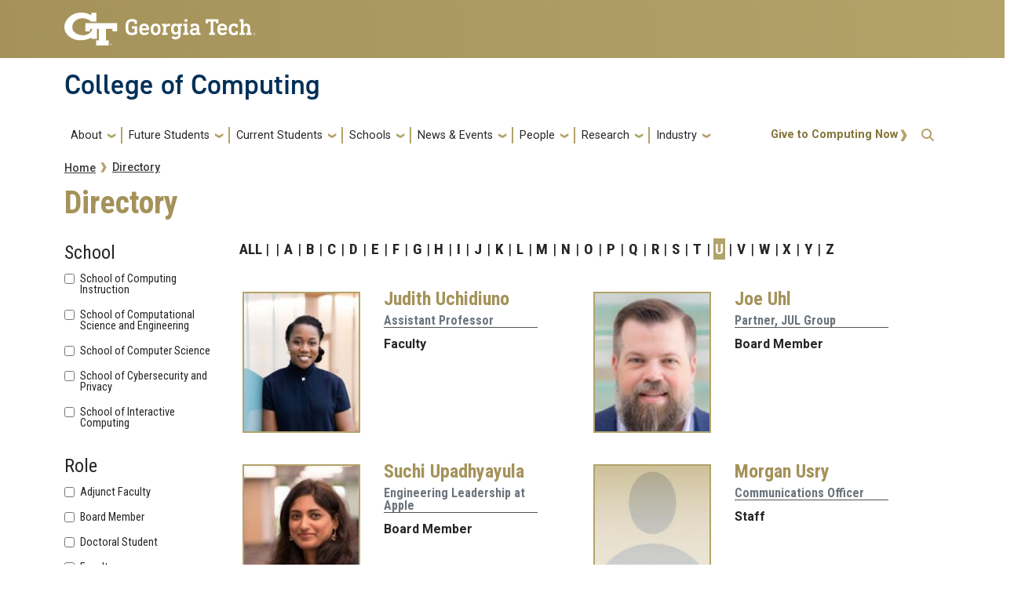

--- FILE ---
content_type: text/html; charset=UTF-8
request_url: https://www.cc.gatech.edu/people/u
body_size: 70261
content:
<!DOCTYPE html>
<html lang="en" dir="ltr" prefix="og: https://ogp.me/ns#">
<head>
    <meta charset="utf-8" />
<link rel="canonical" href="https://www.cc.gatech.edu/people/u" />
<meta name="Generator" content="Drupal 10 (https://www.drupal.org)" />
<meta name="MobileOptimized" content="width" />
<meta name="HandheldFriendly" content="true" />
<meta name="viewport" content="width=device-width, initial-scale=1.0" />
<link rel="icon" href="/sites/default/files/favicon.ico" type="image/vnd.microsoft.icon" />
<script>window.a2a_config=window.a2a_config||{};a2a_config.callbacks=[];a2a_config.overlays=[];a2a_config.templates={};a2a_config.icon_color = "#888";</script>

        <title>Directory | College of Computing</title>
        <link rel="stylesheet" media="all" href="/sites/default/files/css/css_AIRLCY5qd_bsH8qu5RkwnFbsjkvfj-tMp3xQl-tNoC4.css?delta=0&amp;language=en&amp;theme=coc&amp;include=[base64]" />
<link rel="stylesheet" media="all" href="//cdnjs.cloudflare.com/ajax/libs/font-awesome/6.6.0/css/all.min.css" />
<link rel="stylesheet" media="all" href="/sites/default/files/css/css_Nj7dFoXVk1vyhEd-GY_ZeN-9Klj-3jGLtE9YSuOwCnA.css?delta=2&amp;language=en&amp;theme=coc&amp;include=[base64]" />
<link rel="stylesheet" media="all" href="/sites/default/files/css/css_DwKNs5NA5T3wssoVSA7fiuvc-eQe4QOCNCEKsp01QHk.css?delta=3&amp;language=en&amp;theme=coc&amp;include=[base64]" />
<link rel="stylesheet" media="all" href="//stackpath.bootstrapcdn.com/bootstrap/4.5.0/css/bootstrap.min.css" />
<link rel="stylesheet" media="all" href="//cdn.jsdelivr.net/npm/bootstrap@5.2.2/dist/css/bootstrap.min.css" />
<link rel="stylesheet" media="all" href="//fonts.googleapis.com/css?family=Roboto+Condensed:400,700" />
<link rel="stylesheet" media="all" href="//fonts.googleapis.com/css?family=Roboto+Slab:400,700" />
<link rel="stylesheet" media="all" href="//fonts.googleapis.com/css?family=Abel" />
<link rel="stylesheet" media="all" href="//stackpath.bootstrapcdn.com/font-awesome/4.7.0/css/font-awesome.min.css" />
<link rel="stylesheet" media="all" href="/sites/default/files/css/css_vl6Ifx1x79kdOqeFJSMISS0lq9ZaPGUx6i7Clp7aGeU.css?delta=10&amp;language=en&amp;theme=coc&amp;include=[base64]" />
<link rel="stylesheet" media="all" href="//fonts.googleapis.com/css?family=Roboto:300,300italic,400,400italic,500,700&amp;display=swap" />
<link rel="stylesheet" media="all" href="//fonts.googleapis.com/css?family=Roboto+Condensed:400,700&amp;display=swap" />
<link rel="stylesheet" media="all" href="//use.typekit.net/ymn0bgw.css" />
<link rel="stylesheet" media="all" href="/sites/default/files/css/css_b-4XvXamdxSs4dXp-RVEvjyV3v1X8X75qNo4ix2LSoM.css?delta=14&amp;language=en&amp;theme=coc&amp;include=[base64]" />

            <script type="application/json" data-drupal-selector="drupal-settings-json">{"path":{"baseUrl":"\/","pathPrefix":"","currentPath":"people\/u","currentPathIsAdmin":false,"isFront":false,"currentLanguage":"en"},"pluralDelimiter":"\u0003","suppressDeprecationErrors":true,"gtag":{"tagId":"G-4TW76PBJ0Q","consentMode":false,"otherIds":[],"events":[],"additionalConfigInfo":[]},"ajaxPageState":{"libraries":"[base64]","theme":"coc","theme_token":null},"ajaxTrustedUrl":{"\/people\/u":true,"\/search\/node":true},"user":{"uid":0,"permissionsHash":"56947b8301095720b03c7726649259bcaa397d0759756645fbd755c2a88a1bda"}}</script>
<script src="/sites/default/files/js/js_J3EdlmixrbMli3CdzMlxQ6eZVvkDiMfh6oKhAf5VU0A.js?scope=header&amp;delta=0&amp;language=en&amp;theme=coc&amp;include=eJx1jlEKwzAMQy-UNUcKbqKYDtcOsWHd7RfGvgr7EdITCFFrYaTvTD-z9WkaaUcEZsE1zNFKP2RFzwzFJPlXOwQ1CokUNUWqVvNuFh6TRqlNv4TFdpKH13mM8MRmLChBnHnJPW_0pCtx3IYW6OsoveB24gO4kE4Q"></script>
<script src="/modules/contrib/google_tag/js/gtag.js?t0ox6o"></script>

                                </head>
                <body class="path-people-u role-anonymous path-people">
<a href="#main-navigation" class="visually-hidden focusable">
    Skip to main navigation
</a>
<a href="#main-content" class="visually-hidden focusable">
    Skip to main content
</a>

  <div class="dialog-off-canvas-main-canvas" data-off-canvas-main-canvas>
    <header id="gt-header" role="banner">
                                    
<div class="container-fluid bg-gold-grad px-0">
  <div class="container">
    <div class="row">
      <div class="col" id="gt-logo">
        <a href="https://gatech.edu/" title="Georgia Institute of Technology" rel="home"
          class="site-branding-logo">
          <img class="gt-logo" src="/themes/contrib/gt_theme/logo.svg" width="244px" height="42px"
             alt="Georgia Institute of Technology"/>
        </a>
      </div>
      <div id="mobile-button" class="col d-lg-none">
        <button class="navbar-toggler float-end" type="button" data-bs-toggle="collapse"
            data-bs-target="#navbarGTContent" aria-controls="navbarGTContent" aria-expanded="false"
            aria-label="Toggle navigation">
          <span class="navbar-toggler-icon w-100"></span>
          <span class="navbar-toggler-text w-100">MENU</span>
        </button>
      </div>
    </div>
  </div>
</div>

<div class="container">
  <div class="row">
    <div class="col" id="site-name-slogan-wrapper">
                    <div class="site-title-single">
          <h2 class="site-name">
            <a href="/" title="College of Computing" aria-label="">College of Computing</a>
          </h2>
        </div>
                  </div>
  </div>
</div>





<div id="block-googlestatsblock" class="block block-block-content block-block-content06514760-6176-40c2-8c74-7b37cbbaf9bb gt-basic-block my-3 clearfix">
    
        
              <div class="field field--name-body field--type-text-with-summary field--label-hidden field__item my-3"><!-- Google tag (gtag.js) --><script async src="https://www.googletagmanager.com/gtag/js?id=G-4TW76PBJ0Q"></script><script>
  window.dataLayer = window.dataLayer || [];
  function gtag(){dataLayer.push(arguments);}
  gtag('js', new Date());
  gtag('config', 'G-4TW76PBJ0Q');
</script><!-- Google Tag Manager --><script>(function(w,d,s,l,i){w[l]=w[l]||[];w[l].push({'gtm.start':
new Date().getTime(),event:'gtm.js'});var f=d.getElementsByTagName(s)[0],
j=d.createElement(s),dl=l!='dataLayer'?'&amp;l='+l:'';j.async=true;j.src=
'https://www.googletagmanager.com/gtm.js?id='+i+dl;f.parentNode.insertBefore(j,f);
})(window,document,'script','dataLayer','GTM-M2LM36LT');</script><!-- End Google Tag Manager --></div>

    </div>


                    <div class="container my-2">
        <nav class="navbar navbar-expand-lg">
            <div class="page-navigation main-nav collapse navbar-collapse" id="navbarGTContent">
                                                                            <a id="main-navigation"></a>
                          <div>
    <nav role="navigation" aria-labelledby="block-coc-main-menu-menu" id="block-coc-main-menu">
            
  <h2 class="visually-hidden" id="block-coc-main-menu-menu">Main navigation</h2>
  

        
        <ul class="navbar-nav me-auto mb-2 mb-lg-0">
                                    <li class="nav-item menu-item--expanded menu-item--level-1 dropdown">
                                                    <a href="/" title="About" class="nav-link dropdown-toggle nav-link--" data-bs-toggle="dropdown" data-drupal-link-system-path="&lt;front&gt;">About</a>
                                <ul class="dropdown-menu menu--level-2">
                                        <li class="dropdown-item menu-item--level-2">
                                                    <a href="/people/advisory-board" title="Advisory Board" class="nav-link--people-advisory-board" data-drupal-link-system-path="people/advisory-board">Advisory Board</a>
                            </li>
                                <li class="dropdown-item menu-item--level-2">
                                                    <a href="/awards-and-distinctions" class="nav-link--awards-and-distinctions" data-drupal-link-system-path="node/2833">Awards</a>
                            </li>
                                <li class="dropdown-item menu-item--level-2">
                                                    <a href="/gt-computing-community" class="nav-link--gt-computing-community" data-drupal-link-system-path="node/2389">Community</a>
                            </li>
                                <li class="dropdown-item menu-item--level-2">
                                                    <a href="/contact-us" class="nav-link--contact-us" data-drupal-link-system-path="node/2725">Contact</a>
                            </li>
                                <li class="dropdown-item menu-item--level-2">
                                                    <a href="/facts-and-rankings" class="nav-link--facts-and-rankings" data-drupal-link-system-path="node/2724">Facts and Rankings</a>
                            </li>
                                <li class="dropdown-item menu-item--level-2">
                                                    <a href="/faculty-position-opportunities" class="nav-link--faculty-position-opportunities" data-drupal-link-system-path="node/2855">Faculty Position Opportunities</a>
                            </li>
                                <li class="dropdown-item menu-item--level-2">
                                                    <a href="/dean-charles-isbell" class="nav-link--dean-charles-isbell">Leadership</a>
                            </li>
                                <li class="dropdown-item menu-item--level-2">
                                                    <a href="/college-administration" class="nav-link--college-administration" data-drupal-link-system-path="node/2926">College Administration</a>
                            </li>
                                <li class="dropdown-item menu-item--level-2">
                                                    <a href="https://www.cc.gatech.edu/college-computing-organization-chart" class="nav-link-https--wwwccgatechedu-college-computing-organization-chart">Organization Chart</a>
                            </li>
                                <li class="dropdown-item menu-item--level-2">
                                                    <a href="/welcome-techlanta-capital-new-south" class="nav-link--welcome-techlanta-capital-new-south" data-drupal-link-system-path="node/2837">Techlanta</a>
                            </li>
                                <li class="dropdown-item menu-item--level-2">
                                                    <a href="https://gatech.co1.qualtrics.com/jfe/form/SV_aWerVD7pE52wPSS" class="nav-link-https--gatechco1qualtricscom-jfe-form-sv-awervd7pe52wpss">Website Feedback Form</a>
                            </li>
            </ul>
        
                            </li>
                                <li class="nav-item menu-item--expanded menu-item--level-1 dropdown">
                                                    <a href="/" title="Future Students" class="nav-link dropdown-toggle nav-link--" data-bs-toggle="dropdown" data-drupal-link-system-path="&lt;front&gt;">Future Students</a>
                                <ul class="dropdown-menu menu--level-2">
                                        <li class="dropdown-item menu-item--level-2">
                                                    <a href="/degree-programs" class="nav-link--degree-programs" data-drupal-link-system-path="node/1859">Degree Programs</a>
                            </li>
                                <li class="dropdown-item menu-item--level-2">
                                                    <a href="/prospective-graduate-students" class="nav-link--prospective-graduate-students" data-drupal-link-system-path="node/2692">Graduate Degrees</a>
                            </li>
                                <li class="dropdown-item menu-item--level-2">
                                                    <a href="/minors" class="nav-link--minors" data-drupal-link-system-path="node/2789">Minors</a>
                            </li>
                                <li class="dropdown-item menu-item--level-2">
                                                    <a href="/threads-better-way-learn-computing" class="nav-link--threads-better-way-learn-computing" data-drupal-link-system-path="node/2796">Threads</a>
                            </li>
                                <li class="dropdown-item menu-item--level-2">
                                                    <a href="https://www.cc.gatech.edu/prospective-undergraduates" class="nav-link-https--wwwccgatechedu-prospective-undergraduates">Prospective Undergraduates</a>
                            </li>
                                <li class="dropdown-item menu-item--level-2">
                                                    <a href="/online-education" class="nav-link--online-education" data-drupal-link-system-path="node/2836">Online Education</a>
                            </li>
                                <li class="dropdown-item menu-item--level-2">
                                                    <a href="/funding-sources" class="nav-link--funding-sources" data-drupal-link-system-path="node/3014">Funding Sources</a>
                            </li>
            </ul>
        
                            </li>
                                <li class="nav-item menu-item--expanded menu-item--level-1 dropdown">
                                                    <a href="/" title="Current Students" class="nav-link dropdown-toggle nav-link--" data-bs-toggle="dropdown" data-drupal-link-system-path="&lt;front&gt;">Current Students</a>
                                <ul class="dropdown-menu menu--level-2">
                                        <li class="dropdown-item menu-item--level-2">
                                                    <a href="/academic-resources" class="nav-link--academic-resources" data-drupal-link-system-path="node/2691">Academic Resources</a>
                            </li>
                                <li class="dropdown-item menu-item--expanded menu-item--level-2 dropdown">
                                                    <a href="/program-advising" class="dropdown-toggle nav-link--program-advising" data-bs-toggle="dropdown" data-drupal-link-system-path="node/2420">Advising</a>
                                <ul class="dropdown-menu menu--level-3">
                                        <li class="dropdown-item menu-item--level-3">
                                                    <a href="/program-advising" class="nav-link--program-advising" data-drupal-link-system-path="node/2420">Program Advising</a>
                            </li>
                                <li class="dropdown-item menu-item--level-3">
                                                    <a href="/undergraduate-advising" class="nav-link--undergraduate-advising" data-drupal-link-system-path="node/2421">Undergraduate Advising</a>
                            </li>
                                <li class="dropdown-item menu-item--level-3">
                                                    <a href="https://www.cc.gatech.edu/regdates" class="nav-link-https--wwwccgatechedu-regdates">Registration Dates</a>
                            </li>
            </ul>
        
                            </li>
                                <li class="dropdown-item menu-item--level-2">
                                                    <a href="/content/career-fairs-0" class="nav-link--content-career-fairs-0" data-drupal-link-system-path="node/2254">Career Fair</a>
                            </li>
                                <li class="dropdown-item menu-item--level-2">
                                                    <a href="/hive-student-employment" class="nav-link--hive-student-employment" data-drupal-link-system-path="node/2842">Tutoring Assistance</a>
                            </li>
                                <li class="dropdown-item menu-item--level-2">
                                                    <a href="https://www.cc.gatech.edu/computing-career-services-0" title="College of Computing Career Services Office" class="nav-link-https--wwwccgatechedu-computing-career-services-0">Career Services</a>
                            </li>
                                <li class="dropdown-item menu-item--level-2">
                                                    <a href="/entrepreneurship-gt-computing" class="nav-link--entrepreneurship-gt-computing" data-drupal-link-system-path="node/1662">Entrepreneurship</a>
                            </li>
                                <li class="dropdown-item menu-item--level-2">
                                                    <a href="/mentoring-program" class="nav-link--mentoring-program" data-drupal-link-system-path="node/2685">Mentoring Program</a>
                            </li>
                                <li class="dropdown-item menu-item--level-2">
                                                    <a href="/office-outreach-enrollment-and-community" class="nav-link--office-outreach-enrollment-and-community">Office of Community and Student Engagement</a>
                            </li>
                                <li class="dropdown-item menu-item--level-2">
                                                    <a href="/coc-undergraduate-faset" title="Undergraduate FASET" class="nav-link--coc-undergraduate-faset" data-drupal-link-system-path="node/3130">FASET</a>
                            </li>
                                <li class="dropdown-item menu-item--level-2">
                                                    <a href="/international-studies" class="nav-link--international-studies" data-drupal-link-system-path="node/4028">International Studies</a>
                            </li>
            </ul>
        
                            </li>
                                <li class="nav-item menu-item--expanded menu-item--level-1 dropdown">
                                                    <a href="https://www.cc.gatech.edu/schools" title="Schools" class="nav-link dropdown-toggle nav-link-https--wwwccgatechedu-schools" data-bs-toggle="dropdown">Schools</a>
                                <ul class="dropdown-menu menu--level-2">
                                        <li class="dropdown-item menu-item--level-2">
                                                    <a href="https://sci.cc.gatech.edu" class="nav-link-https--sciccgatechedu">School of Computing Instruction </a>
                            </li>
                                <li class="dropdown-item menu-item--level-2">
                                                    <a href="https://cse.gatech.edu/" class="nav-link-https--csegatechedu-">School of Computational Science and Engineering</a>
                            </li>
                                <li class="dropdown-item menu-item--level-2">
                                                    <a href="https://scs.gatech.edu/" class="nav-link-https--scsgatechedu-">School of Computer Science</a>
                            </li>
                                <li class="dropdown-item menu-item--level-2">
                                                    <a href="https://scp.cc.gatech.edu/" class="nav-link-https--scpccgatechedu-">School of Cybersecurity and Privacy</a>
                            </li>
                                <li class="dropdown-item menu-item--level-2">
                                                    <a href="https://ic.gatech.edu/" class="nav-link-https--icgatechedu-">School of Interactive Computing</a>
                            </li>
            </ul>
        
                            </li>
                                <li class="nav-item menu-item--expanded menu-item--level-1 dropdown">
                                                    <a href="/" title="News &amp; Events" class="nav-link dropdown-toggle nav-link--" data-bs-toggle="dropdown" data-drupal-link-system-path="&lt;front&gt;">News &amp; Events</a>
                                <ul class="dropdown-menu menu--level-2">
                                        <li class="dropdown-item menu-item--level-2">
                                                    <a href="/news" title="News" class="nav-link--news" data-drupal-link-system-path="news">News</a>
                            </li>
                                <li class="dropdown-item menu-item--level-2">
                                                    <a href="/events" title="Upcoming Events" class="nav-link--events" data-drupal-link-system-path="node/1838">Upcoming Events</a>
                            </li>
                                <li class="dropdown-item menu-item--level-2">
                                                    <a href="/calendar" title="Calendar" class="nav-link--calendar" data-drupal-link-system-path="calendar">Calendar</a>
                            </li>
                                <li class="dropdown-item menu-item--level-2">
                                                    <a href="/media-contacts" class="nav-link--media-contacts" data-drupal-link-system-path="node/2831">Press Contacts</a>
                            </li>
                                <li class="dropdown-item menu-item--level-2">
                                                    <a href="/compiler-gt-computing-communitys-weekly-newsletter" class="nav-link--compiler-gt-computing-communitys-weekly-newsletter" data-drupal-link-system-path="node/2780">The Compiler</a>
                            </li>
                                <li class="dropdown-item menu-item--level-2">
                                                    <a href="/communications-let-us-tell-your-story" class="nav-link--communications-let-us-tell-your-story" data-drupal-link-system-path="node/4244">Communications: Let Us Tell Your Story</a>
                            </li>
                                <li class="dropdown-item menu-item--level-2">
                                                    <a href="https://sites.gatech.edu/msgraduation/" class="nav-link-https--sitesgatechedu-msgraduation-">MS Graduation</a>
                            </li>
            </ul>
        
                            </li>
                                <li class="nav-item menu-item--expanded menu-item--level-1 dropdown">
                                                    <a href="/people" title="People" class="nav-link dropdown-toggle nav-link--people" data-bs-toggle="dropdown" data-drupal-link-system-path="people">People</a>
                                <ul class="dropdown-menu menu--level-2">
                                        <li class="dropdown-item menu-item--level-2">
                                                    <a href="/people" title="Directory" class="nav-link--people" data-drupal-link-system-path="people">Directory</a>
                            </li>
                                <li class="dropdown-item menu-item--level-2">
                                                    <a href="/people/faculty" title="Faculty" class="nav-link--people-faculty" data-drupal-link-system-path="people/faculty">Faculty</a>
                            </li>
                                <li class="dropdown-item menu-item--level-2">
                                                    <a href="/people/staff" title="Staff" class="nav-link--people-staff" data-drupal-link-system-path="people/staff">Staff</a>
                            </li>
                                <li class="dropdown-item menu-item--level-2">
                                                    <a href="/people/phd" title="PhD Students" class="nav-link--people-phd" data-drupal-link-system-path="people/phd">PhD Students</a>
                            </li>
                                <li class="dropdown-item menu-item--level-2">
                                                    <a href="https://www.cc.gatech.edu/alumni-hub" class="nav-link-https--wwwccgatechedu-alumni-hub">Alumni</a>
                            </li>
                                <li class="dropdown-item menu-item--level-2">
                                                    <a href="https://www.cc.gatech.edu/hall-fame" title="College of Computing Hall of Fame" class="nav-link-https--wwwccgatechedu-hall-fame">Hall of Fame</a>
                            </li>
            </ul>
        
                            </li>
                                <li class="nav-item menu-item--expanded menu-item--level-1 dropdown">
                                                    <a href="/" title="Research" class="nav-link dropdown-toggle nav-link--" data-bs-toggle="dropdown" data-drupal-link-system-path="&lt;front&gt;">Research</a>
                                <ul class="dropdown-menu menu--level-2">
                                        <li class="dropdown-item menu-item--level-2">
                                                    <a href="/buildings-and-facilities" class="nav-link--buildings-and-facilities" data-drupal-link-system-path="node/2698">Facilities</a>
                            </li>
                                <li class="dropdown-item menu-item--level-2">
                                                    <a href="https://sites.gatech.edu/research/" class="nav-link-https--sitesgatechedu-research-">Impact and Leadership</a>
                            </li>
                                <li class="dropdown-item menu-item--level-2">
                                                    <a href="/interdisciplinary-research-institutes" class="nav-link--interdisciplinary-research-institutes" data-drupal-link-system-path="node/2341">Interdisciplinary Research Institutes</a>
                            </li>
                                <li class="dropdown-item menu-item--level-2">
                                                    <a href="/research-areas" class="nav-link--research-areas" data-drupal-link-system-path="node/2688">Research Areas</a>
                            </li>
                                <li class="dropdown-item menu-item--expanded menu-item--level-2 dropdown">
                                                    <a href="/research-centers-frames-inquiry" class="dropdown-toggle nav-link--research-centers-frames-inquiry" data-bs-toggle="dropdown" data-drupal-link-system-path="node/2339">Research Centers</a>
                                <ul class="dropdown-menu menu--level-3">
                                        <li class="dropdown-item menu-item--level-3">
                                                    <a href="/research-centers-frames-inquiry" title="About Research Centers" class="nav-link--research-centers-frames-inquiry" data-drupal-link-system-path="node/2339">About Research Centers</a>
                            </li>
            </ul>
        
                            </li>
                                <li class="dropdown-item menu-item--level-2">
                                                    <a href="/undergraduate-research" class="nav-link--undergraduate-research" data-drupal-link-system-path="node/2696">Undergrad Research</a>
                            </li>
            </ul>
        
                            </li>
                                <li class="nav-item menu-item--expanded menu-item--level-1 dropdown">
                                                    <a href="https://prod-cc.cc.gatech.edu/office-development" title="Industry" class="nav-link dropdown-toggle nav-link-https--prod-ccccgatechedu-office-development" data-bs-toggle="dropdown">Industry</a>
                                <ul class="dropdown-menu menu--level-2">
                                        <li class="dropdown-item menu-item--level-2">
                                                    <a href="/about/support-the-college/cap" class="nav-link--about-support-the-college-cap" data-drupal-link-system-path="node/2748">Corporate Affiliates Program</a>
                            </li>
                                <li class="dropdown-item menu-item--level-2">
                                                    <a href="/corporate-recruiting" class="nav-link--corporate-recruiting" data-drupal-link-system-path="node/2782">Corporate Recruiting</a>
                            </li>
                                <li class="dropdown-item menu-item--level-2">
                                                    <a href="/support-college" class="nav-link--support-college" data-drupal-link-system-path="node/2774">Support the College</a>
                            </li>
            </ul>
        
                            </li>
            </ul>
        


  </nav>

  </div>

                                                                <div id="utility-search-wrapper" class="ml-auto d-sm-block d-md-flex justify-content-end flex-grow-1">
                                                            <div class="utility-navigation float-start">
                              <div>
    <nav role="navigation" aria-labelledby="block-actionmenu-menu" id="block-actionmenu">
            
  <h2 class="visually-hidden" id="block-actionmenu-menu">Action Menu</h2>
  

        
              <ul>
              <li>
        <a href="https://giving.gatech.edu/campaigns/60043/donations/new">Give to Computing Now</a>
              </li>
        </ul>
  


  </nav>

  </div>

                        </div>
                                                                                                                <!-- Trigger Buttons HTML -->
                        <a href="#search-container" class="gt-search" title="search" data-bs-toggle="collapse"
                           data-bs-target="#gt-search"><i class="fas fa-search d-none d-md-block"></i></a>
                        <!-- Collapsible Element HTML -->
                        <div id="search-container">
                            <div id="gt-search" class="collapse absolute">
                                  <div class="mx-auto">
    <div class="search-block-form block block-search container-inline mt-4" data-drupal-selector="search-block-form" id="block-coc-search" role="search">
  
      <h2>Search</h2>
    
      <form action="/search/node" method="get" id="search-block-form" accept-charset="UTF-8">
  <div class="js-form-item form-item js-form-type-search form-item-keys js-form-item-keys form-no-label">
      <label for="edit-keys" class="visually-hidden">Search</label>
        <input title="Enter the terms you wish to search for." placeholder="Search here..." data-drupal-selector="edit-keys" type="search" id="edit-keys" name="keys" value="" size="15" maxlength="128" class="form-search" />

        </div>
<div data-drupal-selector="edit-actions" class="form-actions js-form-wrapper form-wrapper" id="edit-actions"><input alt="Search submit" class="btn btn-default button js-form-submit form-submit" data-drupal-selector="edit-submit" type="submit" id="edit-submit" value="GO" />
</div>

</form>

  </div>

  </div>

                            </div>
                        </div>
                                                   </div>
            </div>
        </nav>
    </div>
</header>
<div role="main" class="main-container gt-body-page js-quickedit-main-content ">
                <div class="container">
                                            <div id="gt-help" role="complementary">
                    
                </div>
                                                                                <div id="gt-breadcrumbs-title" class="breadcrumb-links" role="complementary">
                      <div>
    
    <div class="gt-breadcrumb">
        <div class="content-inner">
            <nav class="breadcrumb " role="navigation" aria-labelledby="system-breadcrumb">
            <h2 id="system-breadcrumb" class="visually-hidden">Breadcrumb</h2>
            <ol>
                                    <li>
                                                    <a href="/">Home</a>
                                            </li>
                                    <li>
                                                    <a href="/people">Directory</a>
                                            </li>
                            </ol>
        </nav>
    </div>

    </div>
<div id="block-coc-page-title" class="block block-core block-page-title-block">
    
        
                <div id="gt-page-title" role="heading" aria-level="1">
        <h1 class="page-title">Directory</h1>
    </div>

    </div>
  </div>

                </div>
                                        </div>
            <div class="gt-container container ">
        <div class="row">
                                                            <section class="col-sm-12">
                                                                            <div class="highlighted">  <div>
    <div data-drupal-messages-fallback class="hidden"></div>

  </div>
</div>
                                                                                        <a id="main-content"></a>
                    <div class="gt-main-content">
                          <div>
    <div id="block-coc-content" class="block block-system block-system-main-block">
    
        
            <div class="views-element-container"><div class="people-list view view-people view-id-people view-display-id-page_2 js-view-dom-id-ece8ae0f4fb2a4f084195295b06395cd3f50431d08a467201dad3d2dcc825b6b">
    
        
                <div class="view-filters">
            <form class="views-exposed-form bef-exposed-form" data-drupal-selector="views-exposed-form-people-page-2" action="/people/u" method="get" id="views-exposed-form-people-page-2" accept-charset="UTF-8">
  <fieldset data-drupal-selector="edit-field-person-school-target-id" id="edit-field-person-school-target-id--wrapper" class="fieldgroup form-composite js-form-item form-item js-form-wrapper form-wrapper">
      <legend>
    <span class="fieldset-legend">School</span>
  </legend>
  <div class="fieldset-wrapper">
                <div id="edit-field-person-school-target-id" class="form-checkboxes"><div class="form-checkboxes bef-checkboxes">
                  <div class="js-form-item form-item js-form-type-checkbox form-item-field-person-school-target-id-321 js-form-item-field-person-school-target-id-321">
        <input data-drupal-selector="edit-field-person-school-target-id-321" type="checkbox" id="edit-field-person-school-target-id-321" name="field_person_school_target_id[321]" value="321" class="form-checkbox" />

        <label for="edit-field-person-school-target-id-321" class="option">School of Computing Instruction</label>
      </div>

                    <div class="js-form-item form-item js-form-type-checkbox form-item-field-person-school-target-id-203 js-form-item-field-person-school-target-id-203">
        <input data-drupal-selector="edit-field-person-school-target-id-203" type="checkbox" id="edit-field-person-school-target-id-203" name="field_person_school_target_id[203]" value="203" class="form-checkbox" />

        <label for="edit-field-person-school-target-id-203" class="option">School of Computational Science and Engineering</label>
      </div>

                    <div class="js-form-item form-item js-form-type-checkbox form-item-field-person-school-target-id-204 js-form-item-field-person-school-target-id-204">
        <input data-drupal-selector="edit-field-person-school-target-id-204" type="checkbox" id="edit-field-person-school-target-id-204" name="field_person_school_target_id[204]" value="204" class="form-checkbox" />

        <label for="edit-field-person-school-target-id-204" class="option">School of Computer Science</label>
      </div>

                    <div class="js-form-item form-item js-form-type-checkbox form-item-field-person-school-target-id-292 js-form-item-field-person-school-target-id-292">
        <input data-drupal-selector="edit-field-person-school-target-id-292" type="checkbox" id="edit-field-person-school-target-id-292" name="field_person_school_target_id[292]" value="292" class="form-checkbox" />

        <label for="edit-field-person-school-target-id-292" class="option">School of Cybersecurity and Privacy</label>
      </div>

                    <div class="js-form-item form-item js-form-type-checkbox form-item-field-person-school-target-id-205 js-form-item-field-person-school-target-id-205">
        <input data-drupal-selector="edit-field-person-school-target-id-205" type="checkbox" id="edit-field-person-school-target-id-205" name="field_person_school_target_id[205]" value="205" class="form-checkbox" />

        <label for="edit-field-person-school-target-id-205" class="option">School of Interactive Computing</label>
      </div>

      </div>
</div>

          </div>
</fieldset>
<fieldset data-drupal-selector="edit-field-person-classification-target-id-1" id="edit-field-person-classification-target-id-1--wrapper" class="fieldgroup form-composite js-form-item form-item js-form-wrapper form-wrapper">
      <legend>
    <span class="fieldset-legend">Role</span>
  </legend>
  <div class="fieldset-wrapper">
                <div id="edit-field-person-classification-target-id-1" class="form-checkboxes"><div class="form-checkboxes bef-checkboxes">
                  <div class="js-form-item form-item js-form-type-checkbox form-item-field-person-classification-target-id-1-354 js-form-item-field-person-classification-target-id-1-354">
        <input data-drupal-selector="edit-field-person-classification-target-id-1-354" type="checkbox" id="edit-field-person-classification-target-id-1-354" name="field_person_classification_target_id_1[354]" value="354" class="form-checkbox" />

        <label for="edit-field-person-classification-target-id-1-354" class="option">Adjunct Faculty</label>
      </div>

                    <div class="js-form-item form-item js-form-type-checkbox form-item-field-person-classification-target-id-1-192 js-form-item-field-person-classification-target-id-1-192">
        <input data-drupal-selector="edit-field-person-classification-target-id-1-192" type="checkbox" id="edit-field-person-classification-target-id-1-192" name="field_person_classification_target_id_1[192]" value="192" class="form-checkbox" />

        <label for="edit-field-person-classification-target-id-1-192" class="option">Board Member</label>
      </div>

                    <div class="js-form-item form-item js-form-type-checkbox form-item-field-person-classification-target-id-1-193 js-form-item-field-person-classification-target-id-1-193">
        <input data-drupal-selector="edit-field-person-classification-target-id-1-193" type="checkbox" id="edit-field-person-classification-target-id-1-193" name="field_person_classification_target_id_1[193]" value="193" class="form-checkbox" />

        <label for="edit-field-person-classification-target-id-1-193" class="option">Doctoral Student</label>
      </div>

                    <div class="js-form-item form-item js-form-type-checkbox form-item-field-person-classification-target-id-1-194 js-form-item-field-person-classification-target-id-1-194">
        <input data-drupal-selector="edit-field-person-classification-target-id-1-194" type="checkbox" id="edit-field-person-classification-target-id-1-194" name="field_person_classification_target_id_1[194]" value="194" class="form-checkbox" />

        <label for="edit-field-person-classification-target-id-1-194" class="option">Faculty</label>
      </div>

                    <div class="js-form-item form-item js-form-type-checkbox form-item-field-person-classification-target-id-1-196 js-form-item-field-person-classification-target-id-1-196">
        <input data-drupal-selector="edit-field-person-classification-target-id-1-196" type="checkbox" id="edit-field-person-classification-target-id-1-196" name="field_person_classification_target_id_1[196]" value="196" class="form-checkbox" />

        <label for="edit-field-person-classification-target-id-1-196" class="option">Staff</label>
      </div>

      </div>
</div>

          </div>
</fieldset>
<div data-drupal-selector="edit-actions" class="form-actions js-form-wrapper form-wrapper" id="edit-actions"><input data-drupal-selector="edit-submit-people" type="submit" id="edit-submit-people" value="Apply" class="button js-form-submit form-submit" />
</div>


</form>

        </div>
                <div class="attachment attachment-before">
            <div class="views-element-container"><div class="people-list alpha-links view view-people view-id-people view-display-id-attachment_3 js-view-dom-id-f68cfc6748da5ec8a09402b25d315186fb0d980dbb6fdfde091c0d04b21d4744">
    
        
            <div class="view-header">
            <a href="/people">ALL</a>
        </div>
                        <div class="view-content">
              <span >
    <a href="/people/%20"> </a>
    </span>
  <span >
    <a href="/people/a">A</a>
    </span>
  <span >
    <a href="/people/b">B</a>
    </span>
  <span >
    <a href="/people/c">C</a>
    </span>
  <span >
    <a href="/people/d">D</a>
    </span>
  <span >
    <a href="/people/e">E</a>
    </span>
  <span >
    <a href="/people/f">F</a>
    </span>
  <span >
    <a href="/people/g">G</a>
    </span>
  <span >
    <a href="/people/h">H</a>
    </span>
  <span >
    <a href="/people/i">I</a>
    </span>
  <span >
    <a href="/people/j">J</a>
    </span>
  <span >
    <a href="/people/k">K</a>
    </span>
  <span >
    <a href="/people/l">L</a>
    </span>
  <span >
    <a href="/people/m">M</a>
    </span>
  <span >
    <a href="/people/n">N</a>
    </span>
  <span >
    <a href="/people/o">O</a>
    </span>
  <span >
    <a href="/people/p">P</a>
    </span>
  <span >
    <a href="/people/q">Q</a>
    </span>
  <span >
    <a href="/people/r">R</a>
    </span>
  <span >
    <a href="/people/s">S</a>
    </span>
  <span >
    <a href="/people/t">T</a>
    </span>
  <span >
    <a href="/people/u" class="is-active">U</a>
    </span>
  <span >
    <a href="/people/v">V</a>
    </span>
  <span >
    <a href="/people/w">W</a>
    </span>
  <span >
    <a href="/people/x">X</a>
    </span>
  <span >
    <a href="/people/y">Y</a>
    </span>
  <span >
    <a href="/people/z">Z</a>
    </span>

        </div>
                        </div>
</div>

        </div>
                <div class="view-content">
            
                  <div class="views-view-grid horizontal cols-2 clearfix">
                                      <div class="views-row row clearfix row-1">
                                      <div class="views-col col-1 col-lg-6 col-md-6 col-sm-6 col-xs-12" style="width: 50%;">
                  <div class="row profile-card__content variant-directory">
	<div class="col-5">
	  <img loading="lazy" src="/sites/default/files/styles/profile_150x180_/public/images/profiles/2025-06/uchidiuno_judith.jpg?itok=E0_IroCP" width="150" height="180" alt="Judith Uchidiuno" />



	</div>

	<div class="col">
		<div>
			<div class="card-block">
			<h4 class="card-block__title"><a href="/people/judith-uchidiuno" hreflang="en">Judith Uchidiuno</a></h4>
			<h6 class="card-block__subtitle mb-2 text-muted">Assistant Professor</h6>
			<p class="card-block__text"><a href="/person/classification/faculty" hreflang="en">Faculty</a><br/>
			<br/>
			</p>
			</div>
		</div>
	</div>
</div><!-- end row -->


              </div>
                          <div class="views-col col-2 col-lg-6 col-md-6 col-sm-6 col-xs-12" style="width: 50%;">
                  <div class="row profile-card__content variant-directory">
	<div class="col-5">
	  <img loading="lazy" src="/sites/default/files/styles/profile_150x180_/public/images/profiles/2025-06/uhlweb.jpg?itok=vhCSPOq5" width="150" height="180" alt="Joe Uhl" />



	</div>

	<div class="col">
		<div>
			<div class="card-block">
			<h4 class="card-block__title"><a href="/people/joe-uhl" hreflang="en">Joe Uhl</a></h4>
			<h6 class="card-block__subtitle mb-2 text-muted">Partner, JUL Group</h6>
			<p class="card-block__text"><a href="/person/classification/board-member" hreflang="en">Board Member</a><br/>
			<br/>
			</p>
			</div>
		</div>
	</div>
</div><!-- end row -->


              </div>
                                      </div>
                                              <div class="views-row row clearfix row-2">
                                      <div class="views-col col-1 col-lg-6 col-md-6 col-sm-6 col-xs-12" style="width: 50%;">
                  <div class="row profile-card__content variant-directory">
	<div class="col-5">
	  <img loading="lazy" src="/sites/default/files/styles/profile_150x180_/public/images/profiles/2025-06/0.jpg?itok=ZeGpIn9R" width="150" height="180" alt="Suchi Upadhyayula" />



	</div>

	<div class="col">
		<div>
			<div class="card-block">
			<h4 class="card-block__title"><a href="/people/suchi-upadhyayula" hreflang="en">Suchi Upadhyayula</a></h4>
			<h6 class="card-block__subtitle mb-2 text-muted">Engineering Leadership at Apple</h6>
			<p class="card-block__text"><a href="/person/classification/board-member" hreflang="en">Board Member</a><br/>
			<br/>
			</p>
			</div>
		</div>
	</div>
</div><!-- end row -->


              </div>
                          <div class="views-col col-2 col-lg-6 col-md-6 col-sm-6 col-xs-12" style="width: 50%;">
                  <div class="row profile-card__content variant-directory">
	<div class="col-5">
	  <img loading="lazy" src="/sites/default/files/styles/profile_150x180_/public/default_images/Profile-Default.jpg?itok=LH4JPDtS" width="150" height="180" alt="Profile Image" />



	</div>

	<div class="col">
		<div>
			<div class="card-block">
			<h4 class="card-block__title"><a href="/people/morgan-usry" hreflang="en">Morgan Usry</a></h4>
			<h6 class="card-block__subtitle mb-2 text-muted">Communications Officer</h6>
			<p class="card-block__text"><a href="/person/classification/staff" hreflang="en">Staff</a><br/>
			<br/>
			</p>
			</div>
		</div>
	</div>
</div><!-- end row -->


              </div>
                                      </div>
                        </div>

        </div>
                
                    </div>
</div>

    </div>
  </div>

                    </div>
                            </section>
                                </div>
    </div>
                                </div>
<footer id="footer" class="gt-footer footer">
    <div class="row">
                    <div class="col-12 gt-black-superfooter clearfix">
                                <div class="d-block d-md-none button-bar">
                    <button class="btn-footer w-100" type="button" data-bs-toggle="collapse" data-bs-target="#collapseFooter" aria-expanded="false" aria-controls="collapse">
                        <p>Resources</p>
                    </button>
                </div>
                <div id="collapseFooter" class="collapse dont-collapse-sm">
    <div class="well">
                <div id="gt-superfooter" class=" container-fluid gt-black-wrapper">
                                                <div class="container pt-4 pb-4">
                <div class="row center-block">
                                            <div
                                class="footer-first col-lg-3 col-md-3 col-sm-12 col-xs-12 column">
                              <div class="region--footer_01__inner">
    <div id="block-coc-socialmedialinks" class="block-social-media-links block block-social-media-links-block">
    
        
            

<ul class="social-media-links--platforms platforms inline horizontal">
      <li>
      <a class="social-media-link-icon--facebook" href="https://www.facebook.com/gtcomputing"  target="_blank" >
        <span class='fab fa-facebook fa-2x'></span>
      </a>

          </li>
      <li>
      <a class="social-media-link-icon--flickr" href="https://www.flickr.com/photos/ccgatech"  target="_blank" >
        <span class='fab fa-flickr fa-2x'></span>
      </a>

          </li>
      <li>
      <a class="social-media-link-icon--instagram" href="https://www.instagram.com/gtcomputing"  target="_blank" >
        <span class='fab fa-instagram fa-2x'></span>
      </a>

          </li>
      <li>
      <a class="social-media-link-icon--twitter" href="https://x.com/gtcomputing"  target="_blank" >
        <span class='fab fa-x-twitter fa-2x'></span>
      </a>

          </li>
      <li>
      <a class="social-media-link-icon--youtube" href="https://www.youtube.com/ccgatech"  target="_blank" >
        <span class='fab fa-youtube fa-2x'></span>
      </a>

          </li>
  </ul>

    </div><nav id="block-gt-footer-one-links">
      
              <ul>
              <li>
        <a href="" class="btn btn-primary btn-lg disabled" title="Georgia Tech Resources Main Menu Category">Georgia Tech Resources</a>
              </li>
          <li>
        <a href="https://www.gatech.edu/offices-and-departments" title="Georgia Tech Offices and Departments Directory">Offices and Departments</a>
              </li>
          <li>
        <a href="https://news.gatech.edu/" title="Georgia Tech News Center">News Center</a>
              </li>
          <li>
        <a href="https://calendar.gatech.edu/" title="Georgia Tech Campus Calendar">Campus Calendar</a>
              </li>
          <li>
        <a href="https://specialevents.gatech.edu/" title="Georgia Tech Special Events and Protocol">Special Events</a>
              </li>
          <li>
        <a href="https://greenbuzz.gatech.edu/" title="A resource for showcasing green behaviors, activities, initiatives, and events at Georgia Tech">GreenBuzz</a>
              </li>
          <li>
        <a href="https://comm.gatech.edu/" title="Georgia Tech Office of Institute Communications">Institute Communications</a>
              </li>
          <li>
        <a href="" class="btn btn-primary btn-lg disabled" title="Visitor Resources Main Menu Category">Visitor Resources</a>
              </li>
          <li>
        <a href="https://admission.gatech.edu/visit" title="Georgia Tech Campus Visits">Campus Visits</a>
              </li>
          <li>
        <a href="https://www.gatech.edu/about/visit" title="Visit Georgia Tech Campus">Directions to Campus</a>
              </li>
          <li>
        <a href="https://pts.gatech.edu/visitors" title="Georgia Tech Parking and Transportation Services">Visitor Parking Information</a>
              </li>
          <li>
        <a href="https://lawn.gatech.edu/gtvisitor" title="GT visitor Wireless Network Information">GT visitor Wireless Network Information</a>
              </li>
          <li>
        <a href="https://pe.gatech.edu/global-learning-center" title="Georgia Tech Global Learning Center">Georgia Tech Global Learning Center</a>
              </li>
          <li>
        <a href="https://gatechhotel.com/" title="Georgia Tech Hotel and Conference Center">Georgia Tech Hotel and Conference Center</a>
              </li>
          <li>
        <a href="https://gatech.bncollege.com/shop/gatech/home" title="Barnes and Noble at Georgia Tech Official Bookstore">Barnes and Noble at Georgia Tech</a>
              </li>
          <li>
        <a href="https://arts.gatech.edu/" title="Georgia Tech Ferst Center for the Arts">Ferst Center for the Arts</a>
              </li>
          <li>
        <a href="https://paper.gatech.edu/" title="The Robert C. Williams Museum of Papermaking">Robert C. Williams Paper Museum</a>
              </li>
        </ul>
  


  </nav>

  </div>

                        </div>
                                                                <div
                                class="footer-second col-lg-3 col-md-3 col-sm-12 col-xs-12 column">
                              <div class="region--footer_02__inner">
    <nav id="block-gt-footer-two-links">
      
              <ul>
              <li>
        <a href="" class="btn btn-primary btn-lg disabled" title="Colleges, Instructional Sites and Research Main Menu Category">Colleges, Instructional Sites and Research</a>
              </li>
          <li>
        <a href="" class="btn btn-secondary btn-sm disabled" title="Georgia Tech Colleges">Colleges</a>
              </li>
          <li>
        <a href="https://cc.gatech.edu/" title="Georgia Tech College of Computing">College of Computing</a>
              </li>
          <li>
        <a href="https://design.gatech.edu/" title="Georgia Tech College of Design">College of Design</a>
              </li>
          <li>
        <a href="https://coe.gatech.edu/" title="Georgia Tech College of Engineering">College of Engineering</a>
              </li>
          <li>
        <a href="https://cos.gatech.edu/" title="Georgia Tech College of Sciences">College of Sciences</a>
              </li>
          <li>
        <a href="https://iac.gatech.edu/" title="Georgia Tech Ivan Allen College of Liberal Arts">Ivan Allen College of Liberal Arts</a>
              </li>
          <li>
        <a href="https://scheller.gatech.edu/" title="Georgia Tech Scheller College of Business">Scheller College of Business</a>
              </li>
          <li>
        <a href="" class="btn btn-secondary btn-sm disabled" title="Instructional Sites Main Menu Category">Instructional Sites</a>
              </li>
          <li>
        <a href="https://lorraine.gatech.edu/" title="Georgia Techs European Campus">Georgia Tech-Europe</a>
              </li>
          <li>
        <a href="https://shenzhen.gatech.edu/" title="Georgia Tech Study Abroad in China">Georgia Tech-Shenzhen</a>
              </li>
          <li>
        <a href="https://pe.gatech.edu/georgia-tech-online" title="Georgia Tech Professional Education Online">Georgia Tech Online</a>
              </li>
          <li>
        <a href="https://pe.gatech.edu/" title="Georgia Tech Professional Education Unit">Professional Education</a>
              </li>
          <li>
        <a href="https://esl.gatech.edu/" title="Georgia Tech Language Institute">The Language Institute</a>
              </li>
          <li>
        <a href="" class="btn btn-secondary btn-sm disabled" title="Global Footprint Main Menu Category">Global Footprint</a>
              </li>
          <li>
        <a href="https://global.gatech.edu/" title="Georgia Tech Office of Global Engagement">Global Engagement</a>
              </li>
          <li>
        <a href="" class="btn btn-secondary btn-sm disabled" title="Research Main Menu Category">Research</a>
              </li>
          <li>
        <a href="https://gtri.gatech.edu/" title="Georgia Tech Research Institute ">Georgia Tech Research Institute</a>
              </li>
          <li>
        <a href="https://research.gatech.edu/" title="Research at Georgia Tech ">Research at Georgia Tech</a>
              </li>
          <li>
        <a href="https://research.gatech.edu/meet-dr-chaouki-t-abdallah" title="Executive Vice President for Research at the Georgia Institute of Technology">Executive Vice President for Research</a>
              </li>
        </ul>
  


  </nav>

  </div>


                        </div>
                                                                <div
                                class="footer-third col-lg-3 col-md-3 col-sm-12 col-xs-12 column">
                              <div class="region--footer_03__inner">
    




<div id="block-collegeofcomputingresourcesblock" class="block block-block-content block-block-contentfe20898b-0b85-43db-8d06-0d24ea4e4b3a gt-basic-block my-3 clearfix">
    
        
              <div class="field field--name-body field--type-text-with-summary field--label-hidden field__item my-3"><ul>
	<li><a class="btn btn-primary btn-lg disabled" title="College of Computing Resources">College of Computing Resources</a>
	<ul>
		<li><a href="https://intranet.cc.gatech.edu" title="Intranet">Intranet</a></li>
	</ul>
	</li>
</ul></div>

    </div>
<nav id="block-gt-footer-three-links">
      
              <ul>
              <li>
        <a href="" class="btn btn-primary btn-lg disabled" title="Student and Parent Resources Main Menu Category">Student and Parent Resources</a>
              </li>
          <li>
        <a href="" class="btn btn-secondary btn-sm disabled" title="Georgia Tech Student Resources">Student Resources</a>
              </li>
          <li>
        <a href="https://www.gatech.edu/admissions" title="Georgia Tech Prospective Students">Apply</a>
              </li>
          <li>
        <a href="https://buzzport.gatech.edu/" title="Services to students, faculty, and administrative staff at Georgia Tech">BuzzPort</a>
              </li>
          <li>
        <a href="https://buzzcard.gatech.edu/" title="Georgia Tech Buzzcard Services">Buzzcard</a>
              </li>
          <li>
        <a href="https://career.gatech.edu/" title="Georgia Tech Career Center">Career Center</a>
              </li>
          <li>
        <a href="https://commencement.gatech.edu/" title="Commencement Information for Students">Commencement</a>
              </li>
          <li>
        <a href="https://library.gatech.edu/" title="Georgia Tech Library services">Library</a>
              </li>
          <li>
        <a href="https://studentlife.gatech.edu" title="Student Life at Georgia Tech">Student Life</a>
              </li>
          <li>
        <a href="https://create-x.gatech.edu/" title="CREATE-X Student Entrepreneurship">Student Entrepreneurship</a>
              </li>
          <li>
        <a href="https://ea.oie.gatech.edu/" title="Georgia Tech Office of International Education">Education Abroad</a>
              </li>
          <li>
        <a href="https://canvas.gatech.edu/" title="Digital Learning">Canvas</a>
              </li>
          <li>
        <a href="" class="btn btn-secondary btn-sm disabled" title="Georgia Tech Parent Resources">Parent Resources</a>
              </li>
          <li>
        <a href="https://parents.gatech.edu/" title="Georgia Tech Office of Parent and Family Programs">Parent and Family Programs</a>
              </li>
          <li>
        <a href="https://studentlife.gatech.edu" title="Student Life at Georgia Tech">Division of Student Life</a>
              </li>
          <li>
        <a href="https://finaid.gatech.edu/" title="Georgia Tech Office of Scholarships &amp; Financial Aid">Scholarships and Financial Aid</a>
              </li>
        </ul>
  


  </nav>

  </div>


                        </div>
                                                                <div
                                class="footer-four col-lg-3 col-md-3 col-sm-12 col-xs-12 column">
                              <div class="region--footer_04__inner">
    <div class="views-element-container block block-views block-views-blocknews-views-block-2" id="block-views-block-news-feed-views-block">
    
        
            <div><div class="news-feed view view-news-views view-id-news_views view-display-id-block_2 js-view-dom-id-46d030bc07cd71fc2921aa3382f10c361e46109c533418491e7951d1e4bdb565">
    
        
            <div class="view-header">
            <header><h4>News Feed</h4></header>
<hr>
        </div>
                        <div class="view-content">
            <div class="view-content-wrap">
             <div class="item">
       <div class="views-field views-field-title"><span class="field-content"><a href="/news/ai-tool-turns-disaster-zones-living-classrooms" hreflang="en">AI Tool Turns Disaster Zones into Living Classrooms </a></span></div><div class="views-field views-field-field-news-body"><div class="field-content"><p>An AI-powered tool is changing how researchers study disasters and how…</div></div><div class="views-field views-field-nothing"><span class="field-content"><hr></span></div>
     </div>
             <div class="item">
       <div class="views-field views-field-title"><span class="field-content"><a href="/news/conference-spotlights-microarchitecture-research-and-innovation" hreflang="en">Conference Spotlights Microarchitecture Research and Innovation</a></span></div><div class="views-field views-field-field-news-body"><div class="field-content"><p>Highlighting its growing strength in microarchitecture, Georgia Tech…</div></div><div class="views-field views-field-nothing"><span class="field-content"><hr></span></div>
     </div>
             <div class="item">
       <div class="views-field views-field-title"><span class="field-content"><a href="/news/scp-georgia-tech-wins-5th-straight-nsa-codebreaker-challenge" hreflang="en">Georgia Tech Wins 5th Straight NSA Codebreaker Challenge</a></span></div><div class="views-field views-field-field-news-body"><div class="field-content"><p>The United States Air Force's Cyber Operations Squadron was in a crisis…</div></div><div class="views-field views-field-nothing"><span class="field-content"><hr></span></div>
     </div>
   </div>

        </div>
                        </div>
</div>

    </div>
  </div>


                        </div>
                                    </div>
            </div>
        </div>
    </div>
</div>
            </div>
                <div class="col-12 gt-gold-footer clearfix">
                        <div class="container-fluid footer-top-bar d-none d-lg-block">
</div>
<div id="gt-footer" class="container-fluid footer-bottom-bar">
    <div class="container pt-3">
        <div class="row footer-content">
                                        <div id="address_text" class="col-md-3 col-sm-12 my-2 order-md-1 order-2">
                      <div class="region--footer_05__inner">
    
<div id="gt-contact-information">
                <h3>Georgia Institute of Technology</h3>
      <p>North Avenue<br/>Atlanta, GA 30332
                    <span itemprop="telephone">
        <a class="gt-phone" href="tel: +14048942000" aria-label="telephone">+1 404.894.2000</a>
      </span>
                    <a class="gt-campus-map mt-3" href="https://map.gatech.edu/"
           aria-label="Campus Map">Campus Map</a>
    </p>

  </div>

  </div>


                </div>
                                                    <div class="col-md-3 col-sm-12 my-2 order-md-2 order-3">
                      <div class="region--footer_06__inner">
    <nav id="block-gt-general-menu">
      
              <ul>
              <li>
        <a href="" class="btn btn-primary btn-sm disabled" title="General Main Menu Category">General</a>
              </li>
          <li>
        <a href="https://directory.gatech.edu/" title="Georgia Institute of Technology Directory">Directory</a>
              </li>
          <li>
        <a href="https://careers.gatech.edu/" title="Georgia Institute of Technology Employment">Employment</a>
              </li>
          <li>
        <a href="https://www.gatech.edu/emergency/" title="Georgia Institute of Technology Emergency Information">Emergency Information</a>
              </li>
        </ul>
  


  </nav>

  </div>


                </div>
                                                    <div class="col-md-3 col-sm-12 my-2 order-md-3 order-4">
                      <div class="region--footer_07__inner">
    <nav id="block-gt-legal-menu">
      
              <ul>
              <li>
        <a href="" class="btn btn-primary btn-sm disabled" title="Legal Main Menu Category">Legal</a>
              </li>
          <li>
        <a href="https://www.policylibrary.gatech.edu/employment/equal-opportunity-nondiscrimination-and-anti-harassment-policy" title="Equal Opportunity, Nondiscrimination, and Anti-Harassment Policy">Equal Opportunity, Nondiscrimination, and Anti-Harassment Policy</a>
              </li>
          <li>
        <a href="https://www.gatech.edu/legal/" title="Georgia Institute of Technology Legal &amp; Privacy Information">Legal &amp; Privacy Information</a>
              </li>
          <li>
        <a href="https://gbi.georgia.gov/human-trafficking-notice" title="Georgia Human Trafficking Resources">Human Trafficking Notice</a>
              </li>
          <li>
        <a href="https://titleix.gatech.edu/" title="Georgia Tech Title IX/Sexual Misconduct Resources">Title IX/Sexual Misconduct</a>
              </li>
          <li>
        <a href="https://osi.gatech.edu/hazing-conduct-history" title="Georgia Tech Hazing Conduct History">Hazing Public Disclosures</a>
              </li>
          <li>
        <a href="https://www.gatech.edu/accessibility/" title="Georgia Institute of Technology Accessibility Resources">Accessibility</a>
              </li>
          <li>
        <a href="https://www.gatech.edu/accountability/" title="Georgia Institute of Technology Accountability Resources">Accountability</a>
              </li>
          <li>
        <a href="https://www.gatech.edu/accreditation/" title="Georgia Institute of Technology Accreditation">Accreditation</a>
              </li>
          <li>
        <a href="https://secure.ethicspoint.com/domain/media/en/gui/76612/index.html" title="University System of Georgia Ethics and Compliance Reporting Hotline">Report Free Speech and Censorship Concern</a>
              </li>
        </ul>
  


  </nav>

  </div>


                </div>
                                                    <div id="gt-logo-footer" class="col-md-3 col-sm-12 my-2 order-md-4 order-1">
                      <div class="region--footer_08__inner">
            <div id="gt-copyright" aria-label="georgia tech logo and copyright">
  <div class="gt-footer-logo float-md-right float-sm-left">
    <a href="https://www.gatech.edu/" title="Georgia Tech">
      <img src="https://www.cc.gatech.edu/modules/contrib/gt_tools/images/gt-logo.svg" alt="Georgia Tech" role="presentation"
           aria-label="logo link to main campus site" width="191.08px" height="34px"/>
    </a>
  </div>
  <div class="gt-footer-copy d-none d-sm-block float-md-right float-sm-left">
    <p class="p-1 mt-2 copyright-hide">© 2026 Georgia Institute of
      Technology</p>
  </div>
  <div class="gt-footer-login mt-5 d-none d-sm-block float-md-right float-sm-left">
    <p class="gt-login cas-0">
      <a class="gt-login" href="https://www.cc.gatech.edu/cas" aria-label="admin login">GT LOGIN</a>
    </p>
        </p>
  </div>
</div>

  





<div id="block-temporarygtloginblock" class="block block-block-content block-block-content1bb82b89-ee0d-4fcf-99c4-cbb6bddaf0f1 gt-basic-block my-3 clearfix">
    
        
              <div class="field field--name-body field--type-text-with-summary field--label-hidden field__item my-3"><p class="gt-logout cas-1" style="display:inline-block !important;margin:10rem 0 0 4.5rem;"><a aria-label="admin login" class="gt-logout" href="/cas">GT LOGIN</a></p>
</div>

    </div>

  </div>


                </div>
                    </div>         <div class="row footer-bg-row">
            <div class="col-12 col-sm-12 col-md-9 footer-bg-col"></div>
        </div>
    </div> </div>         </div>
    </div> </footer> 
  </div>


<script src="/sites/default/files/js/js_og0ZwhcMYOuUaWbuqVbBJOU4syajsGEvkdyO8ymanTA.js?scope=footer&amp;delta=0&amp;language=en&amp;theme=coc&amp;include=eJx1jlEKwzAMQy-UNUcKbqKYDtcOsWHd7RfGvgr7EdITCFFrYaTvTD-z9WkaaUcEZsE1zNFKP2RFzwzFJPlXOwQ1CokUNUWqVvNuFh6TRqlNv4TFdpKH13mM8MRmLChBnHnJPW_0pCtx3IYW6OsoveB24gO4kE4Q"></script>
<script src="https://static.addtoany.com/menu/page.js" defer></script>
<script src="/sites/default/files/js/js_5EOQIdnHpsChMq5o1NjqL7GX2n3m4hL-PnEZjHZT3Fo.js?scope=footer&amp;delta=2&amp;language=en&amp;theme=coc&amp;include=eJx1jlEKwzAMQy-UNUcKbqKYDtcOsWHd7RfGvgr7EdITCFFrYaTvTD-z9WkaaUcEZsE1zNFKP2RFzwzFJPlXOwQ1CokUNUWqVvNuFh6TRqlNv4TFdpKH13mM8MRmLChBnHnJPW_0pCtx3IYW6OsoveB24gO4kE4Q"></script>
<script src="//cdnjs.cloudflare.com/ajax/libs/popper.js/1.14.7/umd/popper.min.js"></script>
<script src="//stackpath.bootstrapcdn.com/bootstrap/4.5.0/js/bootstrap.min.js"></script>
<script src="/sites/default/files/js/js_yoGeYsYSh4jm-qXh-eq8QUx0p4Y4IjN9R2Qb7KttCac.js?scope=footer&amp;delta=5&amp;language=en&amp;theme=coc&amp;include=eJx1jlEKwzAMQy-UNUcKbqKYDtcOsWHd7RfGvgr7EdITCFFrYaTvTD-z9WkaaUcEZsE1zNFKP2RFzwzFJPlXOwQ1CokUNUWqVvNuFh6TRqlNv4TFdpKH13mM8MRmLChBnHnJPW_0pCtx3IYW6OsoveB24gO4kE4Q"></script>
<script src="//cdn.jsdelivr.net/npm/bootstrap@5.2.2/dist/js/bootstrap.bundle.min.js"></script>
<script src="//kit.fontawesome.com/37926dae7e.js"></script>


</body>
</html>
